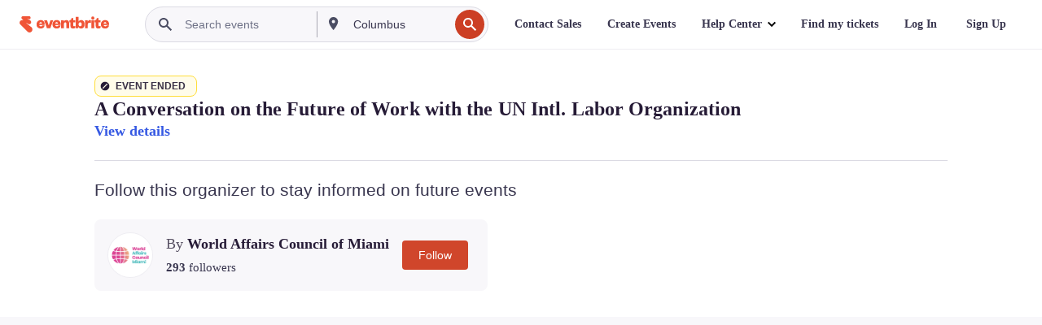

--- FILE ---
content_type: text/javascript; charset=utf-8
request_url: https://app.link/_r?sdk=web2.86.5&branch_key=key_live_epYrpbv3NngOvWj47OM81jmgCFkeYUlx&callback=branch_callback__0
body_size: 68
content:
/**/ typeof branch_callback__0 === 'function' && branch_callback__0("1544799228746959724");